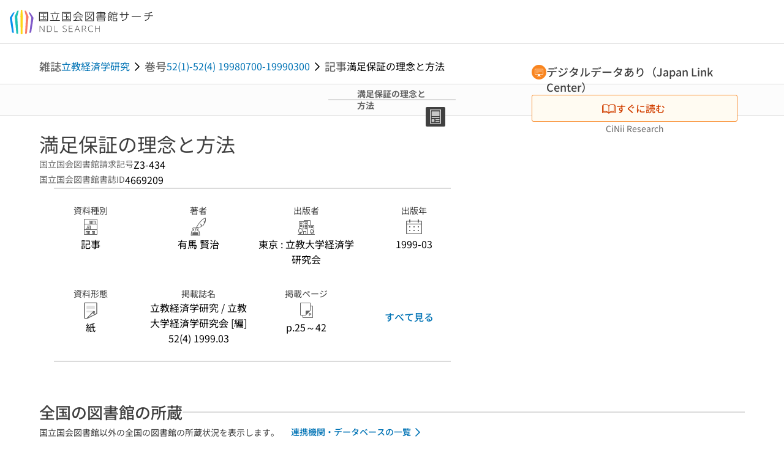

--- FILE ---
content_type: text/css; charset=utf-8
request_url: https://ndlsearch.ndl.go.jp/_nuxt/PagesRequestIllText.Cr5cuJ0I.css
body_size: -322
content:
dd[data-v-2566f5da]{padding-left:2rem}dd[data-v-2566f5da]:empty{height:1rem}
